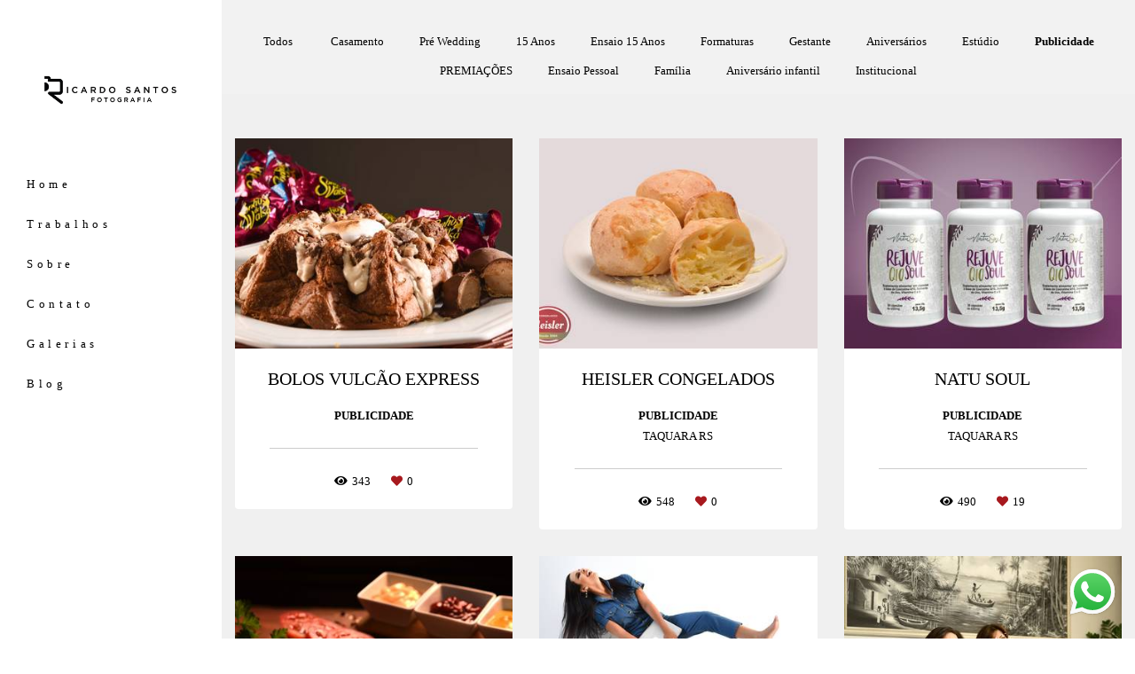

--- FILE ---
content_type: text/html; charset=utf-8
request_url: https://www.ricardosantos.fot.br/portfolio/publicidade
body_size: 5644
content:
<!DOCTYPE html>
<html lang="pt-BR">

<head>
  <title>Publicidade - Ricardo Andre dos Santos </title>
  <meta charset="UTF-8">
  <meta name="description" content="Portfólio de Publicidade por Ricardo Andre dos Santos ">
  <meta name="keywords" content="Fotografias,Ensaios,Casamento,15 anos,Taquara,Serra Gaucha,Rio Grande do Sul,books externos,Gestante,Ricardo Santos,ricardo santos,instagram,taquara,Rio grande do sul,inspiration photographer,best wedding,parobé,três coroas,igrejinha,Igrejinha Rs,book 15 anos,book casal,ensaios externos,casamentos,fotografias de casamento serra gaucha,debutantes,15 anos,fotografos de 15 anos,fotografos de casamento">
  <meta name="author" content="">
  <meta property="og:title" content="Publicidade - Ricardo Andre dos Santos ">
  <meta property="og:description" content="Portfólio de Publicidade por Ricardo Andre dos Santos ">
  <meta property="og:type" content="website">
  <meta property="og:url" content="https://www.ricardosantos.fot.br/portfolio/publicidade">
  <meta property="og:image" itemprop="image" content="https://alfred.alboompro.com/crop/width/600/height/400/mode/jpeg/quality/70/url/storage.alboom.ninja/sites/1330/img/og_image/wallapapper_branco.JPG?t=1519076357">
  <meta property="og:image:type" content="image/jpeg">
  <meta property="og:image:width" content="600">
  <meta property="og:image:height" content="400">
  <meta name="viewport" content="width=device-width, initial-scale=1.0, user-scalable=yes">
  <meta name="mobile-web-app-capable" content="yes">

  
      <!-- Canonical URL -->
    <link rel="canonical" href="https://www.ricardosantos.fot.br/portfolio/publicidade">
  
  <link rel="shortcut icon" type="image/png" href="https://storage.alboompro.com/static/favicon_alboom.png">  
      <link rel="stylesheet" href="https://bifrost.alboompro.com/static/boom-v3/themes/5/dist/css/main.min.css?v=2.8.594" id="cssPath">
          <link rel="stylesheet" href="https://bifrost.alboompro.com/static/boom-v3/assets/vendors/font-awesome/5.15.4/css/all.min.css?v=2.8.594">
  
  <style type="text/css">/*TESTIMONIALS*/
.cs--testimonials .owl-carousel .owl-stage-outer {
    min-height: 350px;
}
.testimonial-section .tsc__text {
  line-height: 1.5rem;
}
.nd__button {
    top: 30px;
}
.additional-info{
  margin-bottom: 30px;
}
@media screen and (max-width:1024px){
  body:not(.sidenav) .mc--album:not(.mc--album-parallax){
  padding-top:0px; 
  }
  .page-cover .container{
    padding:0;
  }
  .about-section .as__content{
    padding:20px;
  }
  .mc--about .about-section .as__description{
    padding:0;
  } 
  .nd__social{
    bottom:40px;
  }
}

@media screen and (max-width: 767px){
  .mc--album .article-content .container{
   padding-top: 40px; 
  }
}

body:not(.sidenav) .banner-section.bs--standard{
  padding-bottom: 40px;
}
/*GENERAL*/
.cs--last-jobs, 
.cs--most-viewed, 
.cs--instagram, 
.cs--portfolio, 
.mc--about, 
.mc--contact, 
.cs--blog{
  background-color: rgba(0,0,0,.06);
}
.content-status:before{
  opacity: .2;
}
.content-preview:nth-child(4), .content-preview:nth-child(5), .content-preview:nth-child(6){
  margin-bottom: 20px;
}
.contact-input{
  padding: 15px;
  font-size: 1rem;
}.boom-button, .cp__alboom-type{background-color:rgba(78, 78, 78, 1);font-family:'Lato';border-radius:24px;}
.boom-button, .cp__alboom-type, body .cp__alboom-type:hover{border-color:rgba(0, 0, 0, 1);color:rgba(0, 0, 0, 1);}
.boom-button:hover{background-color:rgba(0, 0, 0, 0.78);border-color:rgba(0, 0, 0, 1);color:rgba(0, 0, 0, 1);}
.mhm__item{color:rgba(0, 0, 0, 1);}
.mhm__item:hover{color:rgba(213, 213, 213, 1);}
.main-header{background-color:rgba(0, 0, 0, 1);}
html, body, .contact-input{color:rgba(0, 0, 0, 1);}
.cs__title{color:rgba(0, 0, 0, 1);font-family:'Lato';}
.fr-view a{color:rgba(0, 8, 247, 1);}
.fr-view a:hover{color:rgba(0, 110, 255, 1);}
.footer{background-color:rgba(255, 255, 255, 1);color:rgba(0, 0, 0, 1);}
.footer .boom-button, .footer .cp__alboom-type{background-color:rgba(255, 255, 255, 1);border-color:rgba(0, 0, 0, 1);color:rgba(0, 0, 0, 1);}
.footer .boom-button:hover, .footer .cp__alboom-type:hover{background-color:rgba(0, 0, 0, 1);border-color:rgba(0, 0, 0, 1);color:rgba(212, 212, 212, 1);}
.mh__menu, .mhm__item{font-size:13px;letter-spacing:4.6px;}
.b__info .b__heading{font-size:24px;letter-spacing:0.7px;font-family:'Lato';}
.b__info .b__subtitle{letter-spacing:0.4px;font-size:24px;font-family:'Lato';}
h2.cs__title{font-size:20px;letter-spacing:0px;}
html, body{font-size:13px;font-family:'Lato';}
.mh__menu{font-family:'LatoLight';}
.cp--album-preview a:hover .cp__thumbnail:before{background-color:rgba(255, 255, 255, 0.83);}
.cp--album-preview .cp__container{color:rgba(0, 0, 0, 1);}
.b__info{color:rgba(106, 106, 106, 1);}
body{background-color:rgba(255, 255, 255, 1);}
.mh__logo figure img{max-width:100%;max-height:100%;}
body:not(.sidenav) .mhm__item{padding:10px 5px;}
body.sidenav .mhm__item{padding-top:5px;padding-bottom:5px;}
.nav-drawer .ndc__item:hover{color:rgb(213, 213, 213);}
.content-preview:hover .cp__thumbnail:before{background-color:rgba(255, 255, 255, .8);}</style>
  


  
  
  
  
  
  <script>
    window.templateId = 5  </script>
</head>

<body ontouchstart="" class="page-jobs sidenav 
  ">
  
  <div class="menu-container
    sidenav" id="menuContainer">

    <header class="main-header sidenav mh--a-left" id="mainHeader">

      <div class="container">
        <a href="/" class="mh__logo" title="Página inicial de Ricardo Andre dos Santos ">
          <figure>
            <img src="https://alfred.alboompro.com/resize/width/370/height/150/quality/99/url/storage.alboom.ninja/sites/1330/img/logo/logo_jpge_-_preto.jpg?t=1519334517" alt="Ricardo Andre dos Santos " class=" accelerated">
          </figure>
        </a>
        <nav class="mh__menu mh__menu-separator-none" id="mainMenu">

          
              <a href="/home"  class="mhm__item">
                Home              </a>

            
              <a href="/portfolio"  class="mhm__item">
                Trabalhos              </a>

            
              <a href="/sobre"  class="mhm__item">
                Sobre              </a>

            
              <a href="/contato"  class="mhm__item">
                Contato              </a>

            
              <a href="/galerias"  class="mhm__item">
                Galerias              </a>

            
              <a href="/blog"  class="mhm__item">
                Blog              </a>

                    </nav>
      </div>
    </header>

    <nav class="nav-drawer 
      dark-dark" id="navDrawer">
      <a href="/" class="nd__logo" title="Página inicial de Ricardo Andre dos Santos ">'
        <figure>
          <img src="https://storage.alboom.ninja/sites/1330/img/logo/logo_jpge_-_preto.jpg?t=1519334517" alt="Logotipo de Ricardo Andre dos Santos ">
        </figure>
      </a>
      <div class="nd__content">

        
            <a href="/home"  class="ndc__item mhm__item">
              Home            </a>

          
            <a href="/portfolio"  class="ndc__item mhm__item">
              Trabalhos            </a>

          
            <a href="/sobre"  class="ndc__item mhm__item">
              Sobre            </a>

          
            <a href="/contato"  class="ndc__item mhm__item">
              Contato            </a>

          
            <a href="/galerias"  class="ndc__item mhm__item">
              Galerias            </a>

          
            <a href="/blog"  class="ndc__item mhm__item">
              Blog            </a>

          
      </div>

      <div class="nd__social dark-dark">
        <ul class="nds-list">
                      <li class="ndsl__item mhm__item">
              <a href="https://facebook.com/Estudio.RicardoSantosFotografia" target="_blank" title="Facebook de Ricardo Andre dos Santos ">
                <i class="fab fa-facebook-f"></i>
              </a>
            </li>
                                <li class="ndsl__item mhm__item">
              <a href="https://instagram.com/ricardosantos.fotografias" target="_blank" title="Instagram de Ricardo Andre dos Santos ">
                <i class="fab fa-instagram"></i>
              </a>
            </li>
                  </ul>
      </div>
    </nav>

    <a href="#" id="nav-hamburguer" class="nd__button no-link
        dark-dark" data-toggle-class="js-fixed" data-toggle-target="menuContainer">
      <i class="ndb__icon top"></i>
      <i class="ndb__icon middle"></i>
      <i class="ndb__icon bottom"></i>
    </a>

  </div>
<main class="main-content mc--jobs" id="jobsPage">

  <nav class="category-menu">
    <div class="container">
      <a href="/portfolio/trabalhos" class="cm__item">Todos</a>
      <a href="/portfolio/casamento" title="Casamento"class="cm__item">Casamento</a><a href="/portfolio/pre-wedding" title="Pré Wedding"class="cm__item">Pré Wedding</a><a href="/portfolio/15-anos" title="15 Anos"class="cm__item">15 Anos</a><a href="/portfolio/ensaios" title="Ensaio 15 Anos"class="cm__item">Ensaio 15 Anos</a><a href="/portfolio/formaturas" title="Formaturas"class="cm__item">Formaturas</a><a href="/portfolio/gestante" title="Gestante"class="cm__item">Gestante</a><a href="/portfolio/aniversarios" title="Aniversários"class="cm__item">Aniversários</a><a href="/portfolio/estudio" title="Estúdio"class="cm__item">Estúdio</a><a href="/portfolio/publicidade" title="Publicidade"class="cm__item cmi--active">Publicidade</a><a href="/portfolio/premiacoes" title="PREMIAÇÕES "class="cm__item">PREMIAÇÕES </a><a href="/portfolio/ensaio-pessoal" title="Ensaio Pessoal"class="cm__item">Ensaio Pessoal</a><a href="/portfolio/familia" title="Família"class="cm__item">Família</a><a href="/portfolio/aniversario-infantil" title="Aniversário infantil"class="cm__item">Aniversário infantil</a><a href="/portfolio/institucional" title="Institucional"class="cm__item">Institucional</a>    </div>
  </nav>

  <div class="content-section cs--portfolio cs--content-preview">
    <div class="container">
      <div class="cs__content" id="contentSection">
        

  <article class="content-preview cp--album-preview cp--type-photo col-3">
    <a href="/portfolio/publicidade/1207070-bolos-vulcao-express" title="Confira o Publicidade de Bolos Vulcão Express">
      <div class="cp__thumbnail">
        <img src="[data-uri]" data-original="https://alfred.alboompro.com/crop/width/370/height/280/type/jpeg/quality/70/url/storage.alboom.ninja/sites/1330/albuns/1207070/ric_1803.jpg?t=1688649278" alt="Publicidade de Bolos Vulcão Express">
        <span class="cp__alboom-type">Veja mais</span>
      </div>
      <div class="cp__container">
        <header class="cp__header">
          <h3 class="cp__title" title="Bolos Vulcão Express">Bolos Vulcão Express</h3>
          <span class="cp__additional cp__description">Publicidade </span>

          <!-- Verifica se o álbum possui o local -->
          
        </header>
        <span class="cp__alboom-type">Veja mais</span>
        <footer class="content-status"  data-album-id=1207070 >
                      <span class="cst__item cst__item-views"><i class="fa fa-eye"></i><span class="album_views_update">343</span></span>
          
                      <span class="cst__item cst__item-likes"><i class="fa fa-heart"></i><span class="album_likes_update">0</span></span>
                  </footer>
      </div>
    </a>
  </article>
  

  <article class="content-preview cp--album-preview cp--type-photo col-3">
    <a href="/portfolio/publicidade/854592-heisler-congelados" title="Confira o Publicidade de Heisler Congelados">
      <div class="cp__thumbnail">
        <img src="[data-uri]" data-original="https://alfred.alboompro.com/crop/width/370/height/280/type/jpeg/quality/70/url/storage.alboom.ninja/sites/1330/albuns/854592/ric_1969.jpg?t=1625248889" alt="Publicidade de Heisler Congelados">
        <span class="cp__alboom-type">Veja mais</span>
      </div>
      <div class="cp__container">
        <header class="cp__header">
          <h3 class="cp__title" title="Heisler Congelados">Heisler Congelados</h3>
          <span class="cp__additional cp__description">Publicidade </span>

          <!-- Verifica se o álbum possui o local -->
                      <span class="cp__additional cp__city">Taquara RS</span>
          
        </header>
        <span class="cp__alboom-type">Veja mais</span>
        <footer class="content-status"  data-album-id=854592 >
                      <span class="cst__item cst__item-views"><i class="fa fa-eye"></i><span class="album_views_update">548</span></span>
          
                      <span class="cst__item cst__item-likes"><i class="fa fa-heart"></i><span class="album_likes_update">0</span></span>
                  </footer>
      </div>
    </a>
  </article>
  

  <article class="content-preview cp--album-preview cp--type-photo col-3">
    <a href="/portfolio/publicidade/854577-natu-soul" title="Confira o Publicidade de Natu Soul">
      <div class="cp__thumbnail">
        <img src="[data-uri]" data-original="https://alfred.alboompro.com/crop/width/370/height/280/type/jpeg/quality/70/url/storage.alboom.ninja/sites/1330/albuns/854577/ric_8471_alternativa.jpg?t=1625246896" alt="Publicidade de Natu Soul">
        <span class="cp__alboom-type">Veja mais</span>
      </div>
      <div class="cp__container">
        <header class="cp__header">
          <h3 class="cp__title" title="Natu Soul">Natu Soul</h3>
          <span class="cp__additional cp__description">Publicidade </span>

          <!-- Verifica se o álbum possui o local -->
                      <span class="cp__additional cp__city">Taquara RS</span>
          
        </header>
        <span class="cp__alboom-type">Veja mais</span>
        <footer class="content-status"  data-album-id=854577 >
                      <span class="cst__item cst__item-views"><i class="fa fa-eye"></i><span class="album_views_update">490</span></span>
          
                      <span class="cst__item cst__item-likes"><i class="fa fa-heart"></i><span class="album_likes_update">19</span></span>
                  </footer>
      </div>
    </a>
  </article>
  

  <article class="content-preview cp--album-preview cp--type-photo col-3">
    <a href="/portfolio/publicidade/834653-tri-alimentos" title="Confira o Publicidade de Tri Alimentos">
      <div class="cp__thumbnail">
        <img src="[data-uri]" data-original="https://alfred.alboompro.com/crop/width/370/height/280/type/jpeg/quality/70/url/storage.alboom.ninja/sites/1330/albuns/834653/ric_6928.jpg?t=1621519916" alt="Publicidade de Tri Alimentos">
        <span class="cp__alboom-type">Veja mais</span>
      </div>
      <div class="cp__container">
        <header class="cp__header">
          <h3 class="cp__title" title="Tri Alimentos">Tri Alimentos</h3>
          <span class="cp__additional cp__description">Publicidade </span>

          <!-- Verifica se o álbum possui o local -->
                      <span class="cp__additional cp__city">Parobé RS</span>
          
        </header>
        <span class="cp__alboom-type">Veja mais</span>
        <footer class="content-status"  data-album-id=834653 >
                      <span class="cst__item cst__item-views"><i class="fa fa-eye"></i><span class="album_views_update">531</span></span>
          
                      <span class="cst__item cst__item-likes"><i class="fa fa-heart"></i><span class="album_likes_update">0</span></span>
                  </footer>
      </div>
    </a>
  </article>
  

  <article class="content-preview cp--album-preview cp--type-photo col-3">
    <a href="/portfolio/publicidade/834641-victoria-pinto-retratos-profissionais" title="Confira o Publicidade de Victória Pinto - Retratos Profissionais">
      <div class="cp__thumbnail">
        <img src="[data-uri]" data-original="https://alfred.alboompro.com/crop/width/370/height/280/type/jpeg/quality/70/url/storage.alboom.ninja/sites/1330/albuns/834641/ric_6422_.jpg?t=1621517868" alt="Publicidade de Victória Pinto - Retratos Profissionais">
        <span class="cp__alboom-type">Veja mais</span>
      </div>
      <div class="cp__container">
        <header class="cp__header">
          <h3 class="cp__title" title="Victória Pinto - Retratos Profissionais">Victória Pinto - Retratos Profissionais</h3>
          <span class="cp__additional cp__description">Publicidade </span>

          <!-- Verifica se o álbum possui o local -->
          
        </header>
        <span class="cp__alboom-type">Veja mais</span>
        <footer class="content-status"  data-album-id=834641 >
                      <span class="cst__item cst__item-views"><i class="fa fa-eye"></i><span class="album_views_update">508</span></span>
          
                      <span class="cst__item cst__item-likes"><i class="fa fa-heart"></i><span class="album_likes_update">0</span></span>
                  </footer>
      </div>
    </a>
  </article>
  

  <article class="content-preview cp--album-preview cp--type-photo col-3">
    <a href="/portfolio/publicidade/827015-campanha-adoro-pijamas-especial-dia-das-maes" title="Confira o Publicidade de Campanha Adoro Pijamas- Especial dia das Mães">
      <div class="cp__thumbnail">
        <img src="[data-uri]" data-original="https://alfred.alboompro.com/crop/width/370/height/280/type/jpeg/quality/70/url/storage.alboom.ninja/sites/1330/albuns/827015/ric_1852.jpg?t=1620225606" alt="Publicidade de Campanha Adoro Pijamas- Especial dia das Mães">
        <span class="cp__alboom-type">Veja mais</span>
      </div>
      <div class="cp__container">
        <header class="cp__header">
          <h3 class="cp__title" title="Campanha Adoro Pijamas- Especial dia das Mães">Campanha Adoro Pijamas- Especial dia das Mães</h3>
          <span class="cp__additional cp__description">Publicidade </span>

          <!-- Verifica se o álbum possui o local -->
                      <span class="cp__additional cp__city">Taquara RS</span>
          
        </header>
        <span class="cp__alboom-type">Veja mais</span>
        <footer class="content-status"  data-album-id=827015 >
                      <span class="cst__item cst__item-views"><i class="fa fa-eye"></i><span class="album_views_update">506</span></span>
          
                      <span class="cst__item cst__item-likes"><i class="fa fa-heart"></i><span class="album_likes_update">0</span></span>
                  </footer>
      </div>
    </a>
  </article>
  

  <article class="content-preview cp--album-preview cp--type-photo col-3">
    <a href="/portfolio/publicidade/812754-batata-rush" title="Confira o Publicidade de Batata Rush">
      <div class="cp__thumbnail">
        <img src="[data-uri]" data-original="https://alfred.alboompro.com/crop/width/370/height/280/type/jpeg/quality/70/url/storage.alboom.ninja/sites/1330/albuns/812754/dscf8243.jpg?t=1617451977" alt="Publicidade de Batata Rush">
        <span class="cp__alboom-type">Veja mais</span>
      </div>
      <div class="cp__container">
        <header class="cp__header">
          <h3 class="cp__title" title="Batata Rush">Batata Rush</h3>
          <span class="cp__additional cp__description">Publicidade </span>

          <!-- Verifica se o álbum possui o local -->
          
        </header>
        <span class="cp__alboom-type">Veja mais</span>
        <footer class="content-status"  data-album-id=812754 >
                      <span class="cst__item cst__item-views"><i class="fa fa-eye"></i><span class="album_views_update">526</span></span>
          
                      <span class="cst__item cst__item-likes"><i class="fa fa-heart"></i><span class="album_likes_update">0</span></span>
                  </footer>
      </div>
    </a>
  </article>
  

  <article class="content-preview cp--album-preview cp--type-photo col-3">
    <a href="/portfolio/publicidade/810911-polistick" title="Confira o Publicidade de Polistick">
      <div class="cp__thumbnail">
        <img src="[data-uri]" data-original="https://alfred.alboompro.com/crop/width/370/height/280/type/jpeg/quality/70/url/storage.alboom.ninja/sites/1330/albuns/810911/ric_8777.jpg?t=1617138255" alt="Publicidade de Polistick">
        <span class="cp__alboom-type">Veja mais</span>
      </div>
      <div class="cp__container">
        <header class="cp__header">
          <h3 class="cp__title" title="Polistick">Polistick</h3>
          <span class="cp__additional cp__description">Publicidade </span>

          <!-- Verifica se o álbum possui o local -->
          
        </header>
        <span class="cp__alboom-type">Veja mais</span>
        <footer class="content-status"  data-album-id=810911 >
                      <span class="cst__item cst__item-views"><i class="fa fa-eye"></i><span class="album_views_update">603</span></span>
          
                      <span class="cst__item cst__item-likes"><i class="fa fa-heart"></i><span class="album_likes_update">0</span></span>
                  </footer>
      </div>
    </a>
  </article>
  

  <article class="content-preview cp--album-preview cp--type-photo col-3">
    <a href="/portfolio/publicidade/810909-martins-congelados" title="Confira o Publicidade de Martins Congelados">
      <div class="cp__thumbnail">
        <img src="[data-uri]" data-original="https://alfred.alboompro.com/crop/width/370/height/280/type/jpeg/quality/70/url/storage.alboom.ninja/sites/1330/albuns/810909/ric_5380.jpg?t=1617138086" alt="Publicidade de Martins Congelados">
        <span class="cp__alboom-type">Veja mais</span>
      </div>
      <div class="cp__container">
        <header class="cp__header">
          <h3 class="cp__title" title="Martins Congelados">Martins Congelados</h3>
          <span class="cp__additional cp__description">Publicidade </span>

          <!-- Verifica se o álbum possui o local -->
          
        </header>
        <span class="cp__alboom-type">Veja mais</span>
        <footer class="content-status"  data-album-id=810909 >
                      <span class="cst__item cst__item-views"><i class="fa fa-eye"></i><span class="album_views_update">486</span></span>
          
                      <span class="cst__item cst__item-likes"><i class="fa fa-heart"></i><span class="album_likes_update">0</span></span>
                  </footer>
      </div>
    </a>
  </article>
  

  <article class="content-preview cp--album-preview cp--type-photo col-3">
    <a href="/portfolio/publicidade/810907-gelinger-produtos-coloniais" title="Confira o Publicidade de Gelinger produtos coloniais">
      <div class="cp__thumbnail">
        <img src="[data-uri]" data-original="https://alfred.alboompro.com/crop/width/370/height/280/type/jpeg/quality/70/url/storage.alboom.ninja/sites/1330/albuns/810907/ric_1115_copiar.jpg?t=1617137747" alt="Publicidade de Gelinger produtos coloniais">
        <span class="cp__alboom-type">Veja mais</span>
      </div>
      <div class="cp__container">
        <header class="cp__header">
          <h3 class="cp__title" title="Gelinger produtos coloniais">Gelinger produtos coloniais</h3>
          <span class="cp__additional cp__description">Publicidade </span>

          <!-- Verifica se o álbum possui o local -->
          
        </header>
        <span class="cp__alboom-type">Veja mais</span>
        <footer class="content-status"  data-album-id=810907 >
                      <span class="cst__item cst__item-views"><i class="fa fa-eye"></i><span class="album_views_update">577</span></span>
          
                      <span class="cst__item cst__item-likes"><i class="fa fa-heart"></i><span class="album_likes_update">1</span></span>
                  </footer>
      </div>
    </a>
  </article>
  

  <article class="content-preview cp--album-preview cp--type-photo col-3">
    <a href="/portfolio/publicidade/810903-pedras-decorativas" title="Confira o Publicidade de Pedras decorativas">
      <div class="cp__thumbnail">
        <img src="[data-uri]" data-original="https://alfred.alboompro.com/crop/width/370/height/280/type/jpeg/quality/70/url/storage.alboom.ninja/sites/1330/albuns/810903/dscf1577.jpg?t=1617137497" alt="Publicidade de Pedras decorativas">
        <span class="cp__alboom-type">Veja mais</span>
      </div>
      <div class="cp__container">
        <header class="cp__header">
          <h3 class="cp__title" title="Pedras decorativas">Pedras decorativas</h3>
          <span class="cp__additional cp__description">Publicidade </span>

          <!-- Verifica se o álbum possui o local -->
          
        </header>
        <span class="cp__alboom-type">Veja mais</span>
        <footer class="content-status"  data-album-id=810903 >
                      <span class="cst__item cst__item-views"><i class="fa fa-eye"></i><span class="album_views_update">503</span></span>
          
                      <span class="cst__item cst__item-likes"><i class="fa fa-heart"></i><span class="album_likes_update">0</span></span>
                  </footer>
      </div>
    </a>
  </article>
  

  <article class="content-preview cp--album-preview cp--type-photo col-3">
    <a href="/portfolio/publicidade/810892-mr-contabilidade" title="Confira o Publicidade de MR Contabilidade">
      <div class="cp__thumbnail">
        <img src="[data-uri]" data-original="https://alfred.alboompro.com/crop/width/370/height/280/type/jpeg/quality/70/url/storage.alboom.ninja/sites/1330/albuns/810892/ric_2862.JPG?t=1617137268" alt="Publicidade de MR Contabilidade">
        <span class="cp__alboom-type">Veja mais</span>
      </div>
      <div class="cp__container">
        <header class="cp__header">
          <h3 class="cp__title" title="MR Contabilidade">MR Contabilidade</h3>
          <span class="cp__additional cp__description">Publicidade </span>

          <!-- Verifica se o álbum possui o local -->
          
        </header>
        <span class="cp__alboom-type">Veja mais</span>
        <footer class="content-status"  data-album-id=810892 >
                      <span class="cst__item cst__item-views"><i class="fa fa-eye"></i><span class="album_views_update">499</span></span>
          
                      <span class="cst__item cst__item-likes"><i class="fa fa-heart"></i><span class="album_likes_update">0</span></span>
                  </footer>
      </div>
    </a>
  </article>
        </div>
    </div>
        <div class="cs__action csa--load-more">
      <button id="loadMore" class="boom-button load-more-button" data-pages="3" data-page="1" title="Mostrar mais trabalhos">
        Mostrar Mais      </button>
    </div>
      </div>

</main>
  

  <footer class="footer f--full " id="infoFooter">
    <div class="container">
      
              <section class="col-5 col-480-12 f__section fs--about">
          <h3 class="fs__title">Ricardo Santos Fotografias</h3>
          <div class="fs__content">
                        <img class="fsc__image"  data-original="https://alfred.alboompro.com/resize/width/300/quality/70/url/storage.alboom.ninja/sites/1330/img/sobre/flyer.JPG?t=1510077067" src="[data-uri]" alt="Sobre Ricardo Andre dos Santos " />
            <div class="fsc__text">
                          &nbsp;Ricardo André dos Santos, nascido em 1973, iniciei na fotografia no ano de 1989 no estúdio fotográfico de meu pai Pedro Santos. Após três anos dando os &nbsp;primeiros passos na fotografia &nbsp;ajudando meu pai, decidi ampliar meus conhecimentos, buscando...              <p>
                <a href="/sobre" class="boom-button" title="Conheça um pouco mais sobre Ricardo Andre dos Santos " class="fcac__link">Saiba mais</a>
              </p>
            </div>
          </div>
        </section>
      
              <section class="col-4 col-480-12 f__section fs--facebook">
          <h3 class="fs__title">Facebook</h3>
          <div class="fs__content">
                      </div>
        </section>
      
      <section class="col-3 col-480-12 f__section fs--contact">
                  <h3 class="fs__title">Contato</h3>
          <div class="fs__content">

          <ul class="fs__info">
                        <li class="fsi__item">
              <span class="fsii__text">
                51984648340  Eventos                                /
                5198449-6323 Ensaios em Estudio                              </span>
            </li>
            
                        <li class="fsi__item">
              <span class="fsii__text">
                <i class="fab fa-whatsapp whats_icon"></i> <a href="https://api.whatsapp.com/send?phone=5551984648340" class="fsii__link whats_link" target="_blank">Enviar mensagem</a>
              </span>
            </li>
            
                        <li class="fsi__item">
              <span class="fsii__text">
                ricardosantos.fotografias@gmail.com              </span>
            </li>
            
                          <li class="fsi__item">
                <address class="fsii_address">
                  <span class="fsii__text">
                                        General Emilio Lucio Esteves, 843                     - Centro                  </span>
                </address>
              </li>
            
                        <li class="fsi__item">
              <span class="fsii__text">
                Taquara                 / RS              </span>
            </li>
            
          </ul>
        
                      
<ul class="social-list">
      <li class="sl__item">
      <a href="https://facebook.com/Estudio.RicardoSantosFotografia" target="_blank" title="Facebook de Ricardo Andre dos Santos ">
        <i class="fab fa-facebook-f"></i>
      </a>
  </li>
      <li class="sl__item">
      <a href="https://instagram.com/ricardosantos.fotografias" target="_blank" title="Instagram de Ricardo Andre dos Santos ">
        <i class="fab fa-instagram"></i>
      </a>
  </li>
                </ul>
          
                      <a class="boom-button" href="/contato" title="Entre em contato">Contato</a>                  </div>
      </section>
    </div>
  </footer>

  
  
      <div class="whatsapp-button whatsapp-right whatsapp-big">
              <div class="whatsapp-message">
          <div class="whatsapp-message-close">&#10005;</div>
          <a target="_blank" href="https://api.whatsapp.com/send?phone=5551984648340&text=Olá, estava visitando seu site e me interessei pelo seu trabalho.">
            Olá, em que podemos ajudar? Sinta-se a vontade em me chamar no Whats.          </a>
        </div>
            <a class="whatsapp-icon" target="_blank" href="https://api.whatsapp.com/send?phone=5551984648340&text=Olá, estava visitando seu site e me interessei pelo seu trabalho.">
        <img src="https://bifrost.alboompro.com/static/icon/whatsapp/original.svg" alt="Logo do Whatsapp" />
      </a>
    </div>
  
    <div class="main-footer" id="mainFooter">
    <a href="#" id="goTop" class="go-top fade no-link" title="Ir para o topo">
      <i class="fa fa-chevron-up"></i>
    </a>

          <div class="footer-alboom">
        <div class="container alboom-credits">
          <a href="https://www.alboompro.com/?ref=2794" target="_blank" title="Alboom - Prosite">
            Feito com <b>Alboom</b>                      </a>
        </div>
      </div>
      </div>

  <script src="https://bifrost.alboompro.com/static/boom-v3/assets/vendors/libj/2.2.4/libj.min.js?v=2.8.594"></script>

  
  
  

  
      <script src="https://bifrost.alboompro.com/static/boom-v3/dist/main.min.js?v=2.8.594"></script>
  
  
  
  
  
  
  
  
    </body>

  </html>